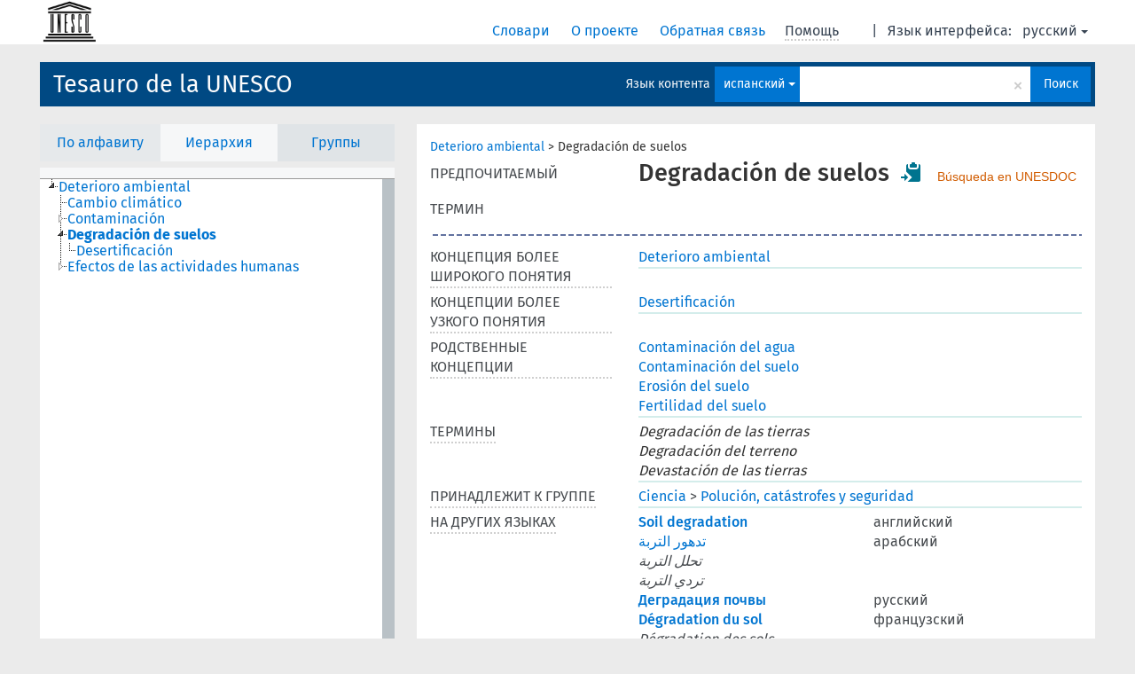

--- FILE ---
content_type: text/css
request_url: https://vocabularies.unesco.org/browser/resource/css/rtl.css
body_size: 2577
content:
/* Font definitions
 *****************************************/

/* basics
 ***************************/


 html[dir="rtl"] .spinner {
  margin-right: 5px;
  margin-left: initial;
  }

html[dir="rtl"] input {
    direction:rtl;
  }
html [dir="rtl"] .radio input[type="radio"] {
  position: initial;
  margin:initial;
}

html[dir="rtl"] .dropdown-menu {
    text-align: right;
  }

/* topbar styles
 ***************************/

 html[dir="rtl"] #service-name {
  right: 30px;
  left:initial;
  }

  html[dir="rtl"] #language {
  float: left;
  padding-right: 0;
  padding-left: 2%;
  text-align: left;
}

html[dir="rtl"] #language > .dropdown-menu {
  padding-left: 2%;
  padding-right: initial;
  left: 2%;
  right: initial;
}

html[dir="rtl"] #navigation {
  float: left;
  padding-left: 25px;
  padding-right: initial;
}

html[dir="rtl"] #navigation *, #language * {
  margin: auto 4px;
}

html[dir="rtl"] #language-en {
  margin-left: 0;
  margin-right: initial;
}

html[dir="rtl"] #navigation .link-bg {
  float: right;
}


/* headerbar stuff
 *************************/

 html[dir="rtl"] .header-float .multiselect > .caret {
  left: 5px;
  right:initial;
}

html[dir="rtl"] .multiselect > span {
  left: 20px;
  right: initial;
}

html[dir="rtl"] .multiselect-container > li > a > label {
   padding: 3px 25px 3px 20px;
}

html[dir="rtl"] .headerbar {
  margin: 0 auto;
}

html[dir="rtl"] .headerbar-coloured {
  margin: 0 15px 0 0;
}

html[dir="rtl"] .header-left {
  float: right;
  margin: 0 15px 0 0;
}

html[dir="rtl"] .header-left > h1 {
  margin: 0 15px 0 0;
}

html[dir="rtl"] .header-float {
  float: left;
  margin: 5px 5px 19px 15px;
}

html[dir="rtl"] .frontpage-spacing > .header-float {
  margin: 0;
}

html[dir="rtl"] .navbar-form {
  float: left;
}

html[dir="rtl"] .search-result-listing > p:last-of-type {
  margin-right: 15px;
  margin-left: initial;
}

html[dir="rtl"] #search-all-button {
  margin-right: 0;
  margin-left: initial;
}

html[dir="rtl"] .search-vocab-text {
  float: right;
  text-align: left;
}

html[dir="rtl"] .search-count {
  text-align: left;
}

html[dir="rtl"] .search-result-listing .search-count {
  text-align: right;
  margin-right: 15px;
  margin-left: initial;
}

html[dir="rtl"] .search-limited {
  padding-left: 140px;
  padding-right: initial;
}

html[dir="rtl"] .notation {
  margin-left: 12px;
  margin-right: initial;
}

html[dir="rtl"] .search-result > .notation {
  margin-left: 6px;
  margin-right: initial;
}

html[dir="rtl"] #lang-dropdown-toggle, .multiselect {
  padding-right: 10px;
  padding-left: 6px;
  text-align: left;
}

html[dir="rtl"] .navbar-left > .btn-group {
  float: right;
}

html[dir="rtl"] #search-field {
  padding-right: 8px;
  padding-left: 22px;
}

html[dir="rtl"] .qtip-skosmos {
  margin-right: 9px;
  margin-left: initial;
  direction: rtl;
}

html[dir="rtl"] .reified-property-value {
  float: right;
}


html[dir="rtl"] span.xl-label > img {
  margin: -2px 0 0 2px;
}

/* front page stuff
 ***************************/  

 html[dir="rtl"] .right-box {
  left: 0;
  right: initial;
}

html[dir="rtl"] .vocabulary-separator {
  margin-right: 28%;
  margin-left: initial;
}

html[dir="rtl"] #vocabulary-list > div > h2, #vocabulary-list-wide > div > h2 {
  padding: 15px 10px 15px 0;
}

html[dir="rtl"] .vocab-category {
  padding-right: 0;
  padding-left: initial;
}

html[dir="rtl"] .vocab-category > h2 {
  margin: 0 0 5px 0;
}

html[dir="rtl"] .vocab-category > ul {
  float: left;
  padding-right: 0;
}

html[dir="rtl"] .vocab-category > li {
  float: right;
}

/* feedback page
 ***************************/
html[dir="rtl"] #feedback-vocid {
  text-align: right;
}

html[dir="rtl"] #feedback-vocid > .caret {
  left: 10px;
  right: initial;
}

html[dir="rtl"] .feedback-logo {
  right: 200px;
  left: initial;
}

html[dir="rtl"] .feedback-box {
  float: right;
}

html[dir="rtl"] #send-feedback {
  float:left;
  margin: 5px 0 15px 0;
}

/* about page
 ***************************/

html[dir="rtl"] .special-container {
  right: 0;
  margin-right: 200px;
  margin-left: initial;
}

/* sidebar styles
 ***************************/

 html[dir="rtl"] .sidebar-grey ul, .sidebar-grey p {
  padding-right: 0;
  padding-left: initial;
}

html[dir="rtl"] .multiselect-container li > a > label.checkbox {
  padding: 3px 25px 3px 5px;
}

html[dir="rtl"] .multiselect-container li > a > label.checkbox > input {
  margin-right:-20px;
  margin-left: initial;
}

html[dir="rtl"] .search-options .multiselect > span {
  float: right;
  text-align: right;
}

html[dir="rtl"] .search-options .multiselect > .caret {
  float: left;
  left: 5px;
  right:initial;
}

html[dir="rtl"] div#sidebar-grey > div > div > form.search-options {
  margin-left: 0;
  margin-right: initial;
}

html[dir="rtl"] .search-options {
  padding-right: 15px;
  padding-left: initial;
}

html[dir="rtl"] .search-result-listing .btn-default {
  left: 10px;
}

html[dir="rtl"] .search-options .mCSB_container > li > a > .radio {
  margin: 0;
  padding-right: 25px;
  padding-left: initial;
}

html[dir="rtl"] .search-options .mCSB_container {
  text-align: right;
}

html[dir="rtl"] #alphabetical-menu {
  margin: 15px 15px 0 0;
}

html[dir="rtl"] .nav {
  padding-right:0;
}

html[dir="rtl"] .group-container {
  margin: 15px 15px 5px 0;
}

html[dir="rtl"] li.sub-group {
  margin-right: 25px;
  margin-left: initial;
}

/* scrollbars
 ****************************/
html[dir="rtl"] .mCSB_container {
  margin-left: 15px !important;
  margin-right: initial;
}

/* tables
 ****************************/

/* vocabulary
 ****************************/

html[dir="rtl"] .count-type {
  padding-left: 20px;
  padding-right: initial;
}

/* alerts
 ****************************/
html[dir="rtl"] .page-alert {
  left: 0;
}

html[dir="rtl"] .alert-replaced a {
  margin-left: 5px;
  margin-right: initial;
}

html[dir="rtl"] #lang-info > h1 {
  float: right;
  margin: -5px 0 0 15px;
}

/* concept
 ****************************/
html[dir="rtl"] .concept-info li, .concept-info ul {
  padding-right: 0;
}

html[dir="rtl"] .row > .property-label {
  float: right;
  padding-right: 15px;
  padding-left: 15px;
}

html[dir="rtl"] .row > .property-value-column {
  padding-right: 15px;
  padding-left: 15px;
}

html[dir="rtl"] .restore-breadcrumbs {
  float: left;
}

html[dir="rtl"] .crumb-path {
  float:right;
}

html[dir="rtl"] .foundby {
  margin-right: 225px;
  margin-left: initial;
}

html[dir="rtl"] .other-languages > .col-xs-6.versal.replaced {
  padding-left: 0;
  padding-right:initial;
}

html[dir="rtl"] .other-languages.first-of-language > .col-xs-6.versal-pref {
  padding-left: 0;
  padding-right: initial;
}

html[dir="rtl"] .other-languages > td:last-of-type > * {
  padding-right: 15px;
  padding-left: initial;
}

html[dir="rtl"] .shortened-symbol {
  padding: 0 2px 0 0;
  left: 10px;
}

html[dir="rtl"] tr .property-hover {
  margin-right: 5px;
  margin-left: initial;
}

html[dir="rtl"] .subvalue {
  margin-right: 15px;
  margin-left: initial;
}

html[dir="rtl"] .property-divider {
  margin: -20px 0 0 0;
}

html[dir="rtl"] #vocab-info .table > tbody > tr > th {
  padding-right: 0;
  padding-left: initial;
  text-align: right;
}

html[dir="rtl"] .pagination {
  margin: 0 0 -5px 0;
  padding: 0 10px 0 0;
}

html[dir="rtl"] .pagination > li {
  float:right;
}

html[dir="rtl"] .wide-content {
  margin-right: 0px;
  margin-left: initial;
}

html[dir="rtl"] span.date-info {
  float: left;
}

html[dir="rtl"] .concept-download-links > a {
 margin-left: 1px;
 margin-right: initial;
}


/* typeahead.js
 ***********************************/
html[dir="rtl"] .tt-dropdown-menu {
  left: 0 !important;
}

html[dir="rtl"] .tt-dropdown-menu.mCustomScrollbar {
  border-left: 0;
}

html[dir="rtl"] .tt-suggestion p {
  padding-left: 2px;
  padding-right: initial;
}

html[dir="rtl"] .tt-suggestion p:last-of-type {
  padding-left: 0;
  padding-right: initial;
}

html[dir="rtl"] .autocomplete-no-results {
  margin: 0 6px 0 0;
}

html[dir="rtl"] .twitter-typeahead > .clear-search {
  left: 8px;
  direction:ltr;
}

html[dir="rtl"] .type {
  float: left;
}

html[dir="rtl"] .tt-suggestion > .concept-type {
  float: left;
}

/* jsTree customization
 *****************************************/
html[dir="rtl"] .jstree-default.jstree-rtl .jstree-node {
  margin-right: 18px;
  margin-left: initial;
}

html[dir="rtl"] .jstree-anchor {
  padding: 0 1px 0 18px;
}

html[dir="rtl"] #sidebar .jstree-node {
  margin-right: 10px;
  margin-left: initial;
}

html[dir="rtl"] #sidebar .jstree-container-ul > .jstree-node {
  margin-right: 2px;
  margin-left: initial;
}

html[dir="rtl"] #sidebar .jstree-default .jstree-icon {
  width: 24px;
}

/* Fix for a nasty chromium bug causing the fonts not to render before a redraw.
 * https://code.google.com/p/chromium/issues/detail?id=336476
 ************************************/

/* mediaquery
 ***********************************/
@media (max-width: 800px) {
  html[dir="rtl"] .content > .feedback-logo, .content > .about-logo {
    right: 10px;
  }
  
  html[dir="rtl"] .content > .feedback-box, .content > #about, .content > .credits, .content > .version {
    margin-right: 120px;
    margin-left: initial;
  }

  html[dir="rtl"] .welcome-box, .right-box {
    float: right;
  }

  html[dir="rtl"] #vocabulary-list, #vocabulary-list-right {
    float: left;
    margin-right: 15px;
    margin-left: initial;
  }

  html[dir="rtl"] .vocab-category > ul, .vocab-category > li {
    right: 0;
  }

  html[dir="rtl"] .vocabulary-separator {
    margin-right: 0;
    margin-left: initial;
  }

}

@media (max-width: 550px) {

  html[dir="rtl"] #navigation {
    right: 3.5%;
    left: initial;
  }
  
}

@media (max-width: 640px) {

  html[dir="rtl"] .header-float {
    margin-right: 15px;
  }
  
}

@media (max-width: 800px) {

  html[dir="rtl"] .right-box {
    right: 0;
    left:initial;
  }

}

@media (max-width: 700px) {

  html[dir="rtl"] #navi1, #navi2, #navi3, #navi4 {
    padding-right: 0;
    padding-left: initial;
  }

  html[dir="rtl"] #navigation {
    right: 2.5%;
    left: initial;
  }

  html[dir="rtl"] .frontpage #language {
    padding-left: 0;
    padding-right: initial;
    left: 2.5%;
    right:initial;
    text-align: right;
  }

  html[dir="rtl"] #service-logo {
    left: 3%;
    right: initial;
  }

  html[dir="rtl"] .frontpage-spacing .header-float {
    float: right;
  }

  html[dir="rtl"] #navigation {
    padding-left: 0;
    padding-right: initial;
  }

}

@media (min-width: 640px) {
  html[dir="rtl"] .voclist-wide > .right-box {
    right: 0;
    left: initial;
  }

}

@media (min-width: 801px) {

  html[dir="rtl"] .content > .feedback-logo, .content > .about-logo {
    right: 10px;
    left: initial;
  }

  html[dir="rtl"] .frontpage-alert {
    margin-right: 20px;
    margin-left: initial;
  }

  html[dir="rtl"] .content {
    margin-right: 330px;
    margin-left: initial;
  }

  html[dir="rtl"] .voclist #vocabulary-list {
    margin-right: 20px;
    margin-left: initial;
  }
  
  html[dir="rtl"] .voclist-right #vocabulary-list {
    margin-right: 20px;
    margin-left: initial;
  }

  html[dir="rtl"] .voclist-left #vocabulary-list{
    margin-right: 0;
    margin-left: initial;
  }

  html[dir="rtl"] .voclist-left > .right-box {
    left: 0;
    right: initial;
  }

}

@media (max-width: 1259px) {

  html[dir="rtl"] .voclist > .right-box {
    right: 0;
    left: initial;
  }

}

@media (min-width: 1260px) {
  html[dir="rtl"] #service-name {
    right: 0 !important;
    left: initial !important;
  }

  html[dir="rtl"] #language {
    padding-right: 25px;
    padding-left: 0;
    left: 0;
    right: initial;
  }

  html[dir="rtl"] #language > .dropdown-menu {
    left: 0;
    right: initial;
  }

  html[dir="rtl"] #navigation {
    padding-left: 0;
    padding-right: initial;
  }

  html[dir="rtl"] .frontpage > .right-box {
    right: auto;
    left: initial;
  }

  html[dir="rtl"] .content {
    margin-right: 425px;
    margin-left:0;
  }

}


--- FILE ---
content_type: text/css
request_url: https://vocabularies.unesco.org/browser/resource/css/rtl-jquery.qtip.min.css
body_size: 425
content:
/* Qtips CSS Style - version RTL */

html[dir="rtl"] .qtip-close{
    left:-9px;
    right: initial;
}

html[dir="rtl"] .qtip-titlebar .qtip-close{
    right: initial;
    left: 4px;    
}

html[dir="rtl"] .qtip-bootstrap .qtip-titlebar .qtip-close{
    right:initial;
    left: 11px;
}

html[dir="rtl"] .qtip-bootstrap .qtip-icon .ui-icon{
    float:left;
}

html[dir="rtl"] .qtip-content{
    text-align:right;
}

--- FILE ---
content_type: text/css
request_url: https://vocabularies.unesco.org/browser/resource/css/stylesheet.css
body_size: 1155
content:
/** background color **/

html, body {
    background-color: #ebebeb !important;
}

/* ***** Tous les liens ***** */

a {
	color: #0075d1 !important;
}

/* ***** Titre h1 "description du vocabulaire" ***** */

h1 {
	color: #0075d1;
}


/* ***** Header logo ***** */

.topbar {
	background-image: url('../pics/unesco-logo.gif');
	background-repeat:no-repeat;
	background-size: contain;
	height: 50px;
}
html[dir="rtl"] .topbar {
    background-position: right;
}



/* ***** Barre de recherche ***** */

.headerbar-coloured {
	background-color: #004983;
}

.header-left > h1 {
	background-color: #004983;
}
/* Fix to override the !important on a above */
.header-left > h1 > a {
	color: #FFFFFF !important;
}

/* fix margin of header-float because of long label */
.header-float {
    /* margin-right: 30px !important; */
    margin-right: 15px !important;
}

#search-all-button {
    background-color: #0075d1;
}

.search-vocab-text {
    background-color: #004983;
}

#lang-dropdown-toggle, .multiselect {
    background-color: #0075d1 !important;
}

/* fix for home page */

.headerbar {
	background-color: #004983;
	margin-bottom : 20px;
	vertical-align: middle;
}
html[dir="rtl"] .headerbar{
    margin-bottom: 20px;
}

.headerbar > .header-float {
	margin-top: 10px;
}

/* ***** left menu ***** */

.sidebar-grey {
    background-color: #ffffff;
}

/* ***** Home page ***** */

/* ***** Home logo and probably also About page ***** */

.welcome-box {
	width: 25% !important;
}
html[dir="rtl"] .welcome-box{
    float: right;
}

.voclist-right #vocabulary-list {
    float:right;
    margin-left: 15px;
    position: relative;
    width: 73% !important;
    padding: 10px;
}

html[dir="rtl"] .voclist-right #vocabulary-list {
    float: left;
    margin-right: unset;
    margin-left: unset;
}
/* ***** About Page ***** */

#unesco-about {
    float:right;
    margin-left: 15px;
    position: relative;
    background-color: #ffffff;
    width: 73%;
    padding: 10px;
}
html[dir="rtl"] #unesco-about {
    float: left;
    margin-right: unset;
    margin-left: unset;
}

/* ***** Lien UNESDOC ***** */
.unesdoc {
	color: #d15c00 !important;
}

/* ***** Fix Occurences *****  */


html[dir="rtl"] .shortened-symbol {
    position: relative;
    right: 100%;
    transform: translate(75%, calc( -100% - 2px));
}

@media (max-width: 1259px) {
    html[dir="rtl"] .shortened-symbol {
        
        transform: translate(75%, calc( -100% - 4px));
    }
}

/* Fix parenthèses  */
html[dir="rtl"] span,
html[dir="rtl"] a {
    unicode-bidi: isolate;
    direction: ltr;
}


--- FILE ---
content_type: application/javascript
request_url: https://vocabularies.unesco.org/browser/resource/js/docready.js
body_size: 10865
content:
$(function() { // DOCUMENT READY

  var spinner = '<div class="loading-spinner"><span class="spinner-text">'+ loading_text + '</span><span class="spinner" /></div>';
  var searchString = ''; // stores the search field's value before autocomplete selection changes it
  var selectedVocabs = [];
  var vocabId;
  var vocabSelectionString = getUrlParams().vocabs ? getUrlParams().vocabs.replace(/\+/g,' ') : readCookie('SKOSMOS_SELECTED');
  if ($('.global-content').length && getUrlParams().vocabs === '') {
    vocabSelectionString = null;
  }
  $('#selected-vocabs').val(vocabSelectionString);
  var clang = content_lang !== '' ? content_lang : lang;

  shortenProperties();

  // kills the autocomplete after a form submit so we won't have to wait for the ajax to complete.
  $('.navbar-form').submit(
    function() {
      $('#search-field').typeahead('destroy');
      $.ajaxQ.abortAll();
    }
  );

  /*
   * Moving the sidenav scrollbar towards the current concept. Aiming the current
   * concept at vertical center of the container. Each concept needs 18px height.
   */
  $(document).ajaxComplete(function(event, xhr, settings) {
    $('.property-click').qtip({
      position: { my: 'bottom center', at: 'top center' },
      style: { classes: 'qtip-tipsy qtip-skosmos' }
    });
    $('#hierarchy-disabled > #hier-trigger').qtip(qtip_skosmos_hierarchy);
    if (settings.url.indexOf('groups') !== -1 || settings.url.indexOf('index') !== -1) {
      $('.sidebar-grey').removeClass(function(index, classes) {
        var elementClasses = classes.split(' ');
        var removeThese = [];

        $.each(elementClasses, function() {
          if(this.match(/jstree*/)) { removeThese.push(this); }
        });
        return removeThese.join(' ');
      });
      if (settings.url.indexOf('index/' !== -1)) {
        $(".sidebar-grey").mCustomScrollbar({
          alwaysShowScrollbar: 1,
          scrollInertia: 0,
          mouseWheel:{ preventDefault: true, scrollAmount: 105 },
          snapAmount: 15,
          snapOffset: 1,
          callbacks: { alwaysTriggerOffsets: false, onTotalScroll: alphaWaypointCallback, onTotalScrollOffset: 300 }
        });
      }
    }
    // Sidenav actions only happen when doing other queries than the autocomplete.
    if (settings.url.indexOf('index') !== -1 || settings.url.indexOf('groups') !== -1) {
      // initializing the mCustomScrollbar before the jstree has properly loaded causes a crash
      if ($('.sidebar-grey').hasClass('jstree-loading') === false) {
        var snap = (settings.url.indexOf('hierarchy') !== -1) ? 18 : 15;
        $(".sidebar-grey").mCustomScrollbar({
          alwaysShowScrollbar: 1,
          scrollInertia: 0,
          mouseWheel:{ scrollAmount: 105 },
          snapAmount: snap,
          snapOffset: 0
        });
      }
    }
    var $autocomplete = $('.tt-dropdown-menu');
    if (settings.url.indexOf('search') !== -1 && $autocomplete.length > 0 && $autocomplete[0].offsetHeight === 302) {
      $(".tt-dropdown-menu").mCustomScrollbar({ alwaysShowScrollbar: 1, scrollInertia: 0 });
    }

    $('.reified-property-value').each(function() {
      $(this).qtip({
        content: $(this).next('.reified-tooltip'),
        position: { my: 'top left', at: 'top left' },
        style: { classes: 'qtip-skosmos' },
        show: { delay: 100 },
        hide: { fixed: true, delay: 400 }
      });
    });

    countAndSetOffset();

    hideCrumbs();
  });

  // if the hierarchy tab is active filling the jstree with data
  if ($('#hierarchy').hasClass('active')) { invokeParentTree(getTreeConfiguration()); }
  if ($('#groups').hasClass('active')) { invokeGroupTree(); }

  var textColor = $('.search-parameter-highlight').css('color');
  countAndSetOffset();

  // Make a selection of an element for copy pasting.
  function makeSelection(e, elem) {
    var $clicked = elem || $(this);
    var text = $clicked[0];
    var range;
    if (document.body.createTextRange) { // ms
      range = document.body.createTextRange();
      range.moveToElementText(text);
      range.select();
    } else if (window.getSelection) { // moz, opera, webkit
      var selection = window.getSelection();
      range = document.createRange();
      range.selectNodeContents(text);
      selection.removeAllRanges();
      selection.addRange(range);
    }
    return false;
  }

  function initHierarchyQtip() {
      if (!$('#hierarchy').length) {
          $('#hierarchy-disabled').attr('id', 'hierarchy');
          $('#hier-trigger').attr('title', '');
          $('#hier-trigger').qtip('disable');
      }
  }

  if($('.search-result-listing').length === 0) { // Disabled if on the search results page.
    $(document).on('click','.prefLabel', makeSelection);

  }

  $(document).on('click','.uri-input-box', makeSelection);

  // copy to clipboard
  function copyToClipboard() {
    var $btn = $(this);
    var id = $btn.attr('for');
    $elem = $(id);
    makeSelection(undefined, $elem);
    document.execCommand('copy');
  }

  $(document).on('click', 'button.copy-clipboard', copyToClipboard);

  var sidebarResizer = debounce(function() {
    countAndSetOffset();
  }, 40);

  // Event handler for mutilating the sidebar css when the user scrolls the headerbar out of the view.
  if ($('.sidebar-grey').length > 0) {
    $(window).on('scroll', sidebarResizer);

    var sidebarFixed = false;
    // the handler listens to headerbars position so it works correctly after the sidebar is hidden/shown again.
    $('.headerbar').waypoint(function(direction) {
      if (!sidebarFixed && direction === 'down') {
        sidebarFixed = true;
        $('#sidebar').addClass('fixed');
      } else {
        sidebarFixed = false;
        $('#sidebar').removeClass('fixed');
      }
    }, { offset: -60 }); // when the headerbars bottom margin is at the top of the screen
  }

  // Event handler for restoring the DOM back to normal after the focus is lost from the prefLabel.
  $(':not(.search-parameter-highlight)').click(
      function(){
        $('#temp-textarea').remove();
        $('.search-parameter-highlight').css({'background': 'transparent', 'color': textColor});
      }
  );

  // event handling the breadcrumb expansion
  $(document).on('click', '.expand-crumbs',
      function(event){
        var clicked = $(event.currentTarget);
        clicked.parent().find('.hidden-breadcrumb').removeClass('hidden-breadcrumb').addClass('bread-crumb');
        clicked.next().remove(); // Removing and the following > symbol.
        clicked.remove(); // and the clickable '...' element
        return false;
      }
  );

  // event handling restoring the hidden breadcrumb paths
  $(document).on('click', '.restore-breadcrumbs',
      function(){
        $(this).remove();
        $('.hidden-path').removeClass('hidden-path');
        return false;
      }
  );

  hideCrumbs();

  // ajaxing the concept count and the preflabel counts on the vocabulary front page
  if ($('#vocab-info').length && $('#statistics').length) {
    // adding the spinners
    $('#counts tr:nth-of-type(1)').after('<tr><td><span class="spinner" /></td></td></tr>');
    $('#statistics tr:nth-of-type(1)').after('<tr><td><span class="spinner" /></td></td></tr>');
    $.ajax({
      url : rest_base_url + vocab + '/vocabularyStatistics',
      data: $.param({'lang' : content_lang}),
      success : function(data) {
        var $spinner = $('#counts tr:nth-of-type(2)');
        var typeStats = '<tr><td class="count-type versal">' + data.concepts.label + '</td><td class="versal">' + data.concepts.count +'</td></tr>';
        for (var i in data.subTypes) {
          var sub = data.subTypes[i];
          var label = sub.label ? sub.label : sub.type;
          typeStats += '<tr><td class="count-type versal">&nbsp;&bull;&nbsp;' + label + '</td><td class="versal">' + sub.count + '</td></tr>';
        }
        if (data.conceptGroups) {
          typeStats += '<tr><td class="count-type versal">' + data.conceptGroups.label + '</td><td class="versal">' + data.conceptGroups.count +'</td></tr>';
        }

        $spinner.after(typeStats);
        $spinner.detach();
      }
    });

    $.ajax({
      url : rest_base_url + vocab + '/labelStatistics',
      data: $.param({'lang' : lang}),
      success : function(data) {
        $('#statistics tr:nth-of-type(2)').detach(); // removing the spinner
        var stats = '';
        var combined = combineStatistics(data.languages);
        $.each(combined, function(lang, values) { // each array contains one language
          stats += '<tr>';
          for (var i = 0; i < values.length; i++) { // the array values are placed into tds
            stats += '<td class="versal">' + values[i] + '</td>';
          }
          stats += '</tr>';
        });
        $('#statistics tr:nth-of-type(1)').after(stats);
      }
    });
  }

  $(window).on("popstate", function(e) {
    if (window.history.state) { // avoids reloading the page on the safari initial pageload popstate
        if (e.originalEvent.state && e.originalEvent.state.url) {
          loadPage(e.originalEvent.state.url);
        } else {
          loadPage(document.URL);
        }
    }
  });

  // the gear spinner shown when ajax loading a concept takes a long time
  var $delayedSpinner = $("<p class='concept-spinner center-block'>" + loading_text + "&hellip;</p>");

  // adds a delay before showing the spinner configured above
  function delaySpinner(loading) {
    loading = setTimeout(function() { $('.concept-spinner').show() }, 500);
  }

  // event handler for clicking the hierarchy concepts
  $(document).on('click', '.concept-hierarchy a',
      function(event) {
        event.preventDefault();
        var targetUrl = event.target.href;
        var parameters = (clang !== lang) ? $.param({'clang' : clang}) : $.param({});
        var historyUrl = (clang !== lang) ? targetUrl + '?' + parameters : targetUrl;
        $('#hier-trigger').attr('href', targetUrl);
        var $content = $('.content').empty().append($delayedSpinner.hide());
        var loading;
        $.ajax({
            url : targetUrl,
            data: parameters,
            beforeSend: delaySpinner(loading),
            complete: clearTimeout(loading),
            success : function(data) {
              $content.empty();
              var response = $('.content', data).html();
              if (window.history.pushState) { window.history.pushState({url: historyUrl}, '', historyUrl); }
              $content.append(response);

              updateJsonLD(data);
              updateTitle(data);
              updateTopbarLang(data);
              makeCallbacks(data);
              // take the content language buttons from the response
              $('.header-float .dropdown-menu').empty().append($('.header-float .dropdown-menu', data).html());
            }
        });
        return false;
      }
  );

  // event handler for clicking the alphabetical/group index concepts
  $(document).on('click', '.side-navi a',
      function(event) {
        $.ajaxQ.abortAll();
        $('.activated-concept').removeClass('activated-concept');
        $(this).addClass('activated-concept');
        var $content = $('.content').empty().append($delayedSpinner.hide());
        var loading;
        $.ajax({
            url : event.target.href,
            beforeSend: delaySpinner(loading),
            complete: clearTimeout(loading),
            success : function(data) {
              if (window.history.pushState) { window.history.pushState({}, null, event.target.href); }
              $content.empty().append($('.content', data).html());
              initHierarchyQtip();
              $('#hier-trigger').attr('href', event.target.href);
              updateJsonLD(data);
              updateTitle(data);
              updateTopbarLang(data);
              makeCallbacks(data);
              // take the content language buttons from the response
              $('.header-float .dropdown-menu').empty().append($('.header-float .dropdown-menu', data).html());
            }
        });
        return false;
      }
  );

  // event handler for clicking the alphabetical index tab
  $(document).on('click', '#alpha',
      function(event) {
        $.ajaxQ.abortAll();
        $('.active').removeClass('active');
        $('#alpha').addClass('active');
        alpha_complete = false;
        $('.sidebar-grey').empty().prepend(spinner);
        var targetUrl = event.target.href;
        $.ajax({
            url : targetUrl,
            success : function(data) {
              updateSidebar(data);
              $('.nav').scrollTop(0);
              if (window.history.pushState) { window.history.pushState({}, null, encodeURI(event.target.href)); }
              updateTitle(data);
            }
        });
        return false;
      }
  );

  // event handler for clicking the changes tab
  $(document).on('click', '#changes',
      function(event) {
        $.ajaxQ.abortAll();
        $('.active').removeClass('active');
        $('#changes').addClass('active');
        $('.sidebar-grey').empty().prepend(spinner);
        var $pagination = $('.pagination');
        if ($pagination) { $pagination.hide(); }
        var targetUrl = event.target.href;
        $.ajax({
            url : targetUrl,
            success : function(data) {
              updateSidebar(data);
              $('.nav').scrollTop(0);
              if (window.history.pushState) { window.history.pushState({}, null, encodeURI(event.target.href)); }
              updateTitle(data);
              $(".sidebar-grey").mCustomScrollbar({
                alwaysShowScrollbar: 1,
                scrollInertia: 0,
                mouseWheel:{ preventDefault: true, scrollAmount: 105 },
                snapAmount: 15,
                snapOffset: 1,
                callbacks: { alwaysTriggerOffsets: false, onTotalScroll: changeListWaypointCallback, onTotalScrollOffset: 300 }
              });
            }
        });
        return false;
      }
  );

  // event handler for clicking the sidebar hierarchy tab
  $(document).on('click', '#hier-trigger',
    function () {
      if($(this).parent()[0].id === 'hierarchy-disabled') {
        return false;
      } else if($('.jstree-clicked').hasClass('group')) {
        $('#groups > a').click();
        return false;
      }
      var $content = $('#sidebar');
      if($('#vocab-info').length) { // if on the vocabulary front page
        $('.sidebar-grey').remove();
        $('.active').removeClass('active');
        $('#hier-trigger').parent().addClass('active');
        $('.pagination').hide();
        $content.append('<div class="sidebar-grey concept-hierarchy"></div>');
        invokeParentTree(getTreeConfiguration());
        $('#hier-trigger').attr('href', '#');
        return false;
      }
      var uri = $('.uri-input-box').html();
      var base_href = $('base').attr('href'); // see #315, #633
      var clangIfSet = clang !== lang ? "&clang=" + clang : ""; // see #714
      var redirectUrl = base_href + vocab + '/' + lang + '/page/?uri=' + uri + clangIfSet;
      window.location.replace(encodeURI(redirectUrl));
      return false;
    }
  );

  // event handler for clicking the group index tab
  $(document).on('click', '#groups > a',
      function(event) {
        $.ajaxQ.abortAll();
        $('.active').removeClass('active');
        var $clicked = $(this);
        $clicked.parent().addClass('active');
        var $pagination = $('.pagination');
        if ($pagination) { $pagination.hide(); }
        if ($('.changes-navi')) { $('.changes-navi').hide(); }
        $('.sidebar-grey').remove().prepend(spinner);
        $('#sidebar').append('<div class="sidebar-grey"><div class="group-hierarchy"></div></div>');
        if (window.history.pushState) { window.history.pushState({}, null, encodeURI(event.target.href)); }
        invokeGroupTree();
        return false;
      }
  );

  // event handler for clicking groups
  $(document).on('click','div.group-hierarchy a',
      function(event) {
        var $content = $('.content').empty().append($delayedSpinner.hide());
        var loading;
        // ajaxing the sidebar content
        $.ajax({
            url : event.target.href,
            beforeSend: delaySpinner(loading),
            complete: clearTimeout(loading),
            success : function(data) {
              initHierarchyQtip();
              $('#hier-trigger').attr('href', event.target.href);
              updateTitle(data);
              updateTopbarLang(data);
              $content.empty().append($('.content', data).html());
              $('.nav').scrollTop(0);
              if (window.history.pushState) { window.history.pushState({}, null, event.target.href); }
              updateTitle(data);
              makeCallbacks(data);
              // take the content language buttons from the response
              $('.header-float .dropdown-menu').empty().append($('.header-float .dropdown-menu', data).html());
            }
        });
        return false;
      }
  );

  // event handler for the alphabetical index letters
  $(document).on('click','.pagination > li > a',
      function(event) {
        $.ajaxQ.abortAll();
        if ($('.alphabet-header').length === 0) {
          alpha_complete = false;
          var $content = $('.sidebar-grey');
          $content.empty().prepend(spinner);
          var targetUrl = event.target.href;
          $.ajax({
            url : targetUrl,
            success : function(data) {
              updateSidebar(data);
              $('.nav').scrollTop(0);
              if (window.history.pushState) { window.history.pushState({}, null, encodeURI(event.target.href)); }
              updateTitle(data);
              // take the content language buttons from the response
              $('.header-float .dropdown-menu').empty().append($('.header-float .dropdown-menu', data).html());
            }
          });
        } else {
          var selectedLetter = $(event.target).text().trim();
          if (document.getElementsByName(selectedLetter).length === 0) { return false; }
          var offset = $('li[name=' + selectedLetter + ']').offset().top - $('body').offset().top - 5;
          $('.nav').scrollTop(offset);
        }
        return false;
      }
  );

  // Event handlers for the language selection links for setting the cookie
  $('#language a').each( function(index, el) {
    $(el).click(function() {
      var langCode = el.id.substr(el.id.indexOf("-") + 1);
      setLangCookie(langCode);
    });
  });

  var qtip_skosmos = {
    position: { my: 'top center', at: 'bottom center' },
    style: { classes: 'qtip-tipsy qtip-skosmos' }
  };

  var qtip_skosmos_hierarchy = {
    position: { my: 'top left', at: 'bottom center' },
    style: { classes: 'qtip-tipsy qtip-skosmos' }
  };
  
  $('#navi4').qtip(qtip_skosmos);

  $('.property-click').qtip(qtip_skosmos);

  $('.redirected-vocab-id').qtip(qtip_skosmos);
  
  $('.reified-property-value').each(function() {
    $(this).qtip({
      content: $(this).next('.reified-tooltip'),
      position: { my: 'top left', at: 'top left' },
      style: { classes: 'qtip-skosmos' },
      show: { delay: 100 },
      hide: {
        fixed: true,
        delay: 400
      }
    });
  });

  $('#hierarchy-disabled > #hier-trigger').qtip(qtip_skosmos_hierarchy);

  // Setting the language parameters according to the clang parameter or if that's not possible the cookie.
  var search_lang = (content_lang !== '' && !getUrlParams().anylang && vocab !== '') ? content_lang : readCookie('SKOSMOS_SEARCH_LANG');
  if (vocab === '' && readCookie('SKOSMOS_SEARCH_LANG') === 'anything') {
    $('#all-languages-true').click();
  }

  var rest_url = rest_base_url;
  if (rest_url.indexOf('..') === -1 && rest_url.indexOf('http') === -1) { rest_url = encodeURI(location.protocol + '//' + rest_url); }

  // qlang is used in REST queries as a parameter. it is either
  // - a language code, e.g. "en", when searching in a specific language
  // - "" when searching in all languages
  var qlang = search_lang;
  var langPretty;

  if (search_lang === 'anything' || getUrlParams().anylang === 'on') {
    $('#lang-dropdown-toggle').html($('.lang-button-all').html() + ' <span class="caret"></span>');
    qlang = "";
  } else if (!search_lang) {
      langPretty = $('a[hreflang=' + lang + ']').html();
      search_lang = lang;
      if (!langPretty) { langPretty = $('a[hreflang="anything"]').html(); }
      $('#lang-dropdown-toggle').html(langPretty + ' <span class="caret"></span>');
      qlang = lang;
  } else {
      langPretty = $('a[hreflang=' + search_lang + ']').html();
      if (!langPretty) { langPretty = $('a[hreflang=""]').html(); }
      $('#lang-dropdown-toggle').html(langPretty + ' <span class="caret"></span>');
  }

  var search_lang_possible = false;
  $.each($('.input-group-btn a'), function(index, value) {
    if(value.hreflang === search_lang) { search_lang_possible = true; }
  });

  if (!search_lang_possible && search_lang !== 'anything') {
    langPretty = $('a[hreflang=""]').html();
    $('#lang-dropdown-toggle').html(langPretty + ' <span class="caret"></span>');
    qlang = '';
    createCookie('SKOSMOS_SEARCH_LANG', qlang, 365);
  }

  $('.lang-button').click(function() {
    qlang = $(this)[0].attributes.hreflang ? $(this)[0].attributes.hreflang.value : 'anything';
    var any = (qlang === 'anything') ? '1' : '0';
    $('#lang-dropdown-toggle').html($(this).html() + ' <span class="caret"></span>');
    $('#lang-input').val(qlang);
    createCookie('SKOSMOS_SEARCH_LANG', qlang, 365);
    createCookie('SKOSMOS_ANYLANG', any, 365);
    if (concepts) { concepts.clear(); }
  });

  $('.lang-button, .lang-button-all').click(function() {
    $('#search-field').focus();
  });

  var searchTerm = "";
  if (getUrlParams().q) {
    searchTerm = decodeURI(getUrlParams().q.replace(/\+/g, ' '));
  }

  // disables the button with an empty search form
  $('#search-field').keyup(function() {
    var empty = false;
    $('#search-field').each(function() {
      if ($(this).val().length === 0) { empty = true; }
    });

    if (empty) {
      $('#search-all-button').attr('disabled', 'disabled');
    } else {
      $('#search-all-button').attr('disabled', false);
    }
  });

  // typeahead autocomplete selection action
  function onSelection($e, datum) {
    if ($e.currentTarget.id !== 'parent-limit') {
      // restoring the original value
      $typeahead.typeahead('val', searchString);
      var localname = datum.localname;
      var params = {};
      if (!localname || encodeURIComponent(localname) !== localname) {
        localname = '';
        params.uri = datum.uri;
      }
      if ($('input[name=anylang]').is(':checked')) { params.anylang = 'on'; params.clang = datum.lang }
      else if (clang && clang !== lang) { params.clang = clang; }
      var paramstr = $.isEmptyObject(params) ? '' : '?' + $.param(params);
      var base_href = $('base').attr('href'); // see #315
      location.href = base_href + datum.vocab + '/' + lang + '/page/' + localname + paramstr;
    } else {
      $('#parent-limit').attr('data-uri', datum.uri);
      $('#parent-limit').val(datum.label);
      parentLimitReady = true;
      return false;
    }
  }

  Handlebars.registerHelper('noresults', function() {
    return noResultsTranslation;
  });

  var typeLabels = {};

  // iterates the rest types query response into an object for use in the Bloodhound datums.
  function processTypeJSON(response) {
    for(var i in response.types) {
      var type = response.types[i];
      if (type.label) { typeLabels[type.uri] = type.label; }
    }
  }

  // fetch the json from local storage if it has been already cached there.
  var typeJSON = lscache.get('types:' + lang);
  if (typeJSON) {
    processTypeJSON(typeJSON);
  } else { // if not then ajax the rest api and cache the results.
    var typeParam = $.param({'lang' : lang });
    var typeUrl = rest_base_url + 'types';
    $.getJSON(typeUrl, typeParam, function(response) {
      lscache.set('types:' + lang, response, 1440);
      processTypeJSON(response);
    });
  }

  var wildcard = '';

  var concepts = new Bloodhound({
    remote: {
      url: rest_base_url + 'search?query=',
      replace: function(url, query) {
        var wildcard = (query.indexOf('*') === -1) ? '*' : '';
        return url + encodeURIComponent(query) + wildcard;
      },
      ajax: {
        beforeSend: function(jqXHR, settings) {
          wildcard = ($('#search-field').val().indexOf('*') === -1) ? '*' : '';
          var vocabString = $('.frontpage').length ? vocabSelectionString : vocab;
          var parameters = $.param({'vocab' : vocabString, 'lang' : qlang, 'labellang' : qlang});
          // if the search has been targeted at all languages by clicking the checkbox
          if ($('input[name=anylang]').is(':checked')) {
            parameters = $.param({'vocab' : vocabString, 'lang' : '', 'labellang' : ''});
          }
          settings.url = settings.url + '&' + parameters;
        }
      },
      // changes the response so it can be easily displayed in the handlebars template.
      filter: function(data) {
        // looping the matches to see if there are hits where the concept has been hit by a property other than hiddenLabel
        var hasNonHiddenMatch = {};
        for (var i = 0; i < data.results.length; i++) {
            var hit = data.results[i];
            if (!hit.hiddenLabel) {
                hasNonHiddenMatch[hit.uri] = true;
            } else if (hit.hiddenLabel) {
                if (hasNonHiddenMatch[hit.uri]) {
                    data.results.splice(i, 1);
                }
                hasNonHiddenMatch[hit.uri] = false;
            }
        }
        var context = data['@context'];
        return ($.map(data.results.filter(
          function() {
            return true;
          }),
          function(item) {
            if (item.vocab !== vocab) {
              var voc = item.vocab;
              var vocabLabel = $('select.multiselect').children('[value="' + voc + '"]').attr('data-label');
              item.vocabLabel = (vocabLabel) ? vocabLabel : voc;
            }
            item.label = item.prefLabel;
            // combining all the matched properties.
            if (item.matchedPrefLabel) { item.label = item.matchedPrefLabel; }
            if (item.altLabel) { item.replaced = item.altLabel; }
            // not showing hiddenLabel matches when there are better matches to show for the same concept
            if (item.hiddenLabel && hasNonHiddenMatch[item.uri]) { return null; }
            // do not show the label language when it's same or in the same subset as the ui language.
            if (item.lang && (item.lang === qlang || item.lang.indexOf(qlang + '-') === 0)) { delete(item.lang); }
            if (item.type) {
              var toBeRemoved = null;
              item.typeLabel = item.type;
              for (var i = 0; i < item.type.length; i++) {
                if (item.type[i] === 'skos:Concept' && item.type.length > 1) {
                  toBeRemoved = item.type.indexOf('skos:Concept');
                }
                var prefix = item.type[i].substr(0, item.type[i].indexOf(':'));
                if (prefix !== 'http' && prefix !== undefined && context[prefix] !== undefined) {
                  var unprefixed = context[prefix] + item.type[i].substr(item.type[i].indexOf(':') + 1, item.type[i].length);
                  if (typeLabels[unprefixed] !== undefined) {
                    item.typeLabel[i] = typeLabels[unprefixed];
                  }
                }
                if (typeLabels[item.type[i]] !== undefined) {
                  item.typeLabel[i] = typeLabels[item.type[i]];
                }
              }
              if (toBeRemoved !== null) { item.type.splice(toBeRemoved, 1); }
            }
            return item;
          }));
      }
    },
    limit: 9999,
    datumTokenizer: Bloodhound.tokenizers.whitespace,
    queryTokenizer: Bloodhound.tokenizers.whitespace
  });

  concepts.initialize();

  var autocompleteTemplate =[
    '{{# if matched }}<p>{{matched}}{{# if lang}} ({{lang}}){{/if}} = </p>{{/if}}',
    '{{# if replaced }}<p class="replaced">{{replaced}}{{# if lang}} ({{lang}}){{/if}} &rarr; </p>{{/if}}',
    '{{# if notation }}<p>{{notation}}</p>{{/if}}',
    '<p class="autocomplete-label">{{label}}{{# if lang}}{{# unless matched }}<p>({{lang}})</p>{{/unless}}{{/if}}</p>',
    '{{# if typeLabel }}<span class="concept-type">{{typeLabel}}</span>{{/if}}',
    '<div class="vocab">{{vocabLabel}}</div>'
  ].join('');

  if ($('.headerbar').length > 0) {
    var dark = ($('#search-field').val().length > 0) ? ' clear-search-dark' : '';
    var clearButton = '<span class="versal clear-search' + dark + '">&#215;</span>';

    var $typeahead = $('#search-field').typeahead({ hint: false, highlight: true, minLength: autocomplete_activation },
      {
        name: 'concept',
        displayKey: 'label',
        templates: {
          empty: Handlebars.compile([
            '<div><p class="autocomplete-no-results">{{#noresults}}{{/noresults}}</p></div>'
          ].join('')),
          suggestion: Handlebars.compile(autocompleteTemplate)
        },
        source: concepts.ttAdapter()
    }).on('typeahead:cursorchanged', function() {
      $('.tt-dropdown-menu').mCustomScrollbar("scrollTo", '.tt-cursor');
    }).on('typeahead:selected', onSelection).bind('focus', function() {
      $('#search-field').typeahead('open');
    }).after(clearButton).on('keypress', function() {
      if ($typeahead.val().length > 0 && $(this).hasClass('clear-search-dark') === false) {
        $('.clear-search').addClass('clear-search-dark');
      }
    });

    // monkey-patching TypeAhead's Dropdown object for: https://github.com/NatLibFi/Skosmos/issues/773
    // Updating typeahead.js to 0.11 requires a few changes that are not really complicated.
    // However, our dropdown style is broken, and it appears hard to be fixed. typeahead.js
    // Also does not appear to be maintained, so this temporary fix will prevent
    // accidental selection of values. TODO: we must fix this in a future release, possibly
    // using another library.
    var typeaheadInstance = $typeahead.data("ttTypeahead");
    typeaheadInstance.dropdown.$menu.off("mouseenter.tt", ".tt-suggestion");
    typeaheadInstance.dropdown.$menu.off("mouseleave.tt", ".tt-suggestion");
  }

  // storing the search input before autocompletion changes it
  $('#search-field').on('input', function() {
    searchString = $(this).val();
  });

  $('.clear-search').on('click', function() {
    searchString = '';
    $typeahead.val('');
    $typeahead.focus();
    $(this).removeClass('clear-search-dark');
  });

  // Some form validation for the feedback form
  $("#send-feedback").click(function() {
      $('#email').removeClass('missing-value');
      $('#message').removeClass('missing-value');
      var emailMessageVal = $("#message").val();
      var emailAddress = $("#email").val();
      var requiredFields = true;
      if (emailAddress !== '' && emailAddress.indexOf('@') === -1) {
        $("#email").addClass('missing-value');
        requiredFields = false;
      }
      if (emailMessageVal === '') {
        $("#message").addClass('missing-value');
        requiredFields = false;
      }
      return requiredFields;
  });

  // Initializes the waypoints plug-in used for the search listings.
  var $loading = $("<p>" + loading_text + "&hellip;<span class='spinner'/></p>");
  var $trigger = $('.search-result:nth-last-of-type(6)');
  var options = { offset : '100%', continuous: false, triggerOnce: true };
  var alpha_complete = false;
  var offcount = 1;
  var number_of_hits = $(".search-result").length;
  var $ready = $("<p class='search-count'>" + results_disp.replace('%d', number_of_hits) +"</p>");

  // search-results waypoint
  if (number_of_hits > 0) { // if we are in the search page with some results
    if (number_of_hits === parseInt($('.search-count p').text().substr(0, $('.search-count p').text().indexOf(' ')), 10)) {
      $('.search-result-listing').append($ready);
    }
    else {
      $trigger.waypoint(function() { waypointCallback(); }, options);
    }
  }

  function alphaWaypointCallback() {
    // if the pagination is not visible all concepts are already shown
    if (!alpha_complete && $('.pagination').length === 1) {
      alpha_complete = true;
      $('.alphabetical-search-results').append($loading);
      var parameters = $.param({'offset' : 250, 'clang': content_lang});
      var letter = '/' + ($('.pagination > .active')[0] ? $('.pagination > .active > a')[0].innerHTML : $('.pagination > li > a')[0].innerHTML);
      $.ajax({
        url : vocab + '/' + lang + '/index' + letter,
        data : parameters,
        success : function(data) {
          $loading.detach();
          if ($(data).find('.alphabetical-search-results').length === 1) {
            $('.alphabetical-search-results').append($(data).find('.alphabetical-search-results')[0].innerHTML);
          }
        }
      });
    }
  }
  var changeOffset = 200;

  function changeListWaypointCallback() {
    $('.change-list').append($loading);
    var parameters = $.param({'offset' : changeOffset, 'clang': content_lang});
    var lastdate = $('.change-list > span:last-of-type')[0].innerHTML;
    $.ajax({
      url : vocab + '/' + lang + '/new',
      data : parameters,
      success : function(data) {
        $loading.detach();
        if ($(data).find('.change-list').length === 1) {
          $('.change-list').append($(data).find('.change-list')[0].innerHTML);
          var $lastdate = $('.change-list > span:contains(' + lastdate + ')');
          if ($lastdate.length === 2)
           $lastdate[1].remove();
          $('.change-list > p:last-of-type').remove();
        }
      }
    });
    changeOffset += 200;
  }

  function waypointCallback() {
    var number_of_hits = $(".search-result").length;
    if (number_of_hits < parseInt($('.search-count p').text().substr(0, $('.search-count p').text().indexOf(' ')), 10)) { $('.search-result-listing').append($loading);
      var typeLimit = $('#type-limit').val();
      var schemeLimit = $('#scheme-limit').val();
      var groupLimit = $('#group-limit').val();
      var parentLimit = $('#parent-limit').attr('data-uri');
      var parameters = $.param({'q' : searchTerm, 'vocabs' : vocabSelectionString, 'offset' : offcount * waypoint_results, 'clang' : content_lang, 'type' : typeLimit, 'group' : groupLimit, 'parent': parentLimit, anylang: getUrlParams().anylang, 'scheme' : schemeLimit });
      $.ajax({
        url : window.location.pathname,
        data : parameters,
        success : function(data) {
          $loading.detach();
          $('.search-result-listing').append($(data).find('.search-result'));
          number_of_hits = $('.uri-input-box').length;
          $ready = $("<p class='search-count'>" + results_disp.replace('%d',$(".search-result").length) +"</p>");
          offcount++;
          shortenProperties();
          if ($(data).find('.search-result').length === 0 || number_of_hits === parseInt($('.search-count p').text().substr(0, $('.search-count p').text().indexOf(' ')), 10)) { $('.search-result-listing');
            $('.search-result-listing').append($ready);
            return false;
          }
          $('.search-result:nth-last-of-type(4)').waypoint(function() { waypointCallback(); }, options );
        }
      });
    }
  }

  // activating the custom autocomplete
  function updateVocabParam() {
    vocabSelectionString = '';
    var $vocabs = $('li.active input');
    $.each($vocabs,
      function(index, ob) {
        if (ob.value === 'multiselect-all') {
          return false;
        }
        vocabSelectionString += ob.value;
        if (index < $vocabs.length - 1) { vocabSelectionString += ' '; }
    });
    // sets the selected vocabularies cookie for the frontpage search.
    createCookie('SKOSMOS_SELECTED', vocabSelectionString, 365);
    $('#selected-vocabs').val(vocabSelectionString);
  }

  // preselecting the vocabularies from the cookie for the multiselect dropdown plugin.
  if (vocabSelectionString !== null) {
    $.each(vocabSelectionString.split(' '), function(index, vocabId) {
      $('option[value="' + vocabId + '"]').prop('selected', 'true');
    });
  } else {
    $.each($('option'), function(i, opt) {
      $(opt).prop('selected', null);
    });
  }

  $('.headerbar .multiselect').multiselect({
    buttonText: function(options) {
      if (options.length === 0 || options.length === ($('.headerbar .multiselect-container li').length - 1)) {
        return all_vocabs;
      } else {
        if (options.length > this.numberDisplayed) {
          return options.length + ' ' + n_selected;
        } else {
          var selected = '';
          options.each(function() {
            var label = ($(this).attr('label') !== undefined) ? $(this).attr('label') : $(this).html();
            selected += label + ', ';
          });
          return selected.substr(0, selected.length - 2);
        }
      }
    },
    numberDisplayed: 2,
    buttonWidth: 'auto',
    includeSelectAllOption: true,
    selectAllText: all_vocabs,
    onChange: function(element, checked) {
      if (element) {
        vocabId = element[0].value;
      } else {
        vocabId = '';
      }
      if (checked && selectedVocabs[vocabId] === undefined) {
        selectedVocabs[vocabId] = vocabId;
      } else if (selectedVocabs[vocabId] !== undefined) {
        delete selectedVocabs[vocabId];
      }
      this.vocabSelectionString = updateVocabParam();
    },
    maxHeight: 300
  });

  $('.sidebar-grey .multiselect').multiselect({
    buttonText: function(options) {
      if (options.length === 0) {
        return  '';
      } else {
        var selected = '';
        options.each(function() {
          var label = ($(this).attr('label') !== undefined) ? $(this).attr('label') : $(this).html();
          if (label !== '') { selected += label + ', '; }
        });
        return selected.substr(0, selected.length - 2);
      }
    },
    numberDisplayed: 2,
    buttonWidth: 'auto',
    onDropdownShown: function(event) {
      var $activeChild = $(event.currentTarget).find('.active');
      $('.multiselect-container').mCustomScrollbar('scrollTo', $activeChild);
    },
    maxHeight: 300
  });

  if ($('#alpha.active').length === 1 || $('#changes.active').length === 1) {
    var scrollCB = ($('#changes.active').length === 1) ? changeListWaypointCallback : alphaWaypointCallback;
    $(".sidebar-grey").mCustomScrollbar({
      alwaysShowScrollbar: 1,
      scrollInertia: 0,
      mouseWheel:{ preventDefault: true, scrollAmount: 105 },
      snapAmount: 15,
      snapOffset: 1,
      callbacks: { alwaysTriggerOffsets: false, onTotalScroll: scrollCB, onTotalScrollOffset: 300 }
    });
  }

  /*  activating the custom scrollbars only when not on the hierarchy page
   *  since that goes haywire if it's done before the ajax complete runs
   */
  if ($('#vocab-info').length === -1 && document.URL.indexOf('/page/') === -1 && $('.search-count').length === 0) {
    $(".sidebar-grey").mCustomScrollbar({
      alwaysShowScrollbar: 1,
      scrollInertia: 0,
      mouseWheel:{ scrollAmount: 105 },
      snapAmount: 15,
      snapOffset: 1
    });
  }

  /* adding the replaced by concept href to the alert box when possible.
   */
  var $replaced = $('.replaced-by a');
  if ($replaced.length > 0) {
    var $replacedSpan = $('.replaced-by span');
    var undoUppercasing = $replacedSpan.text().substr(0,1) + $replacedSpan.text().substr(1).toLowerCase();
    var html = ''
    for (var i = 0; i < $replaced.length; i++) {
        var replacedBy = '<a href="' + $replaced[i] + '">' + $replaced[i].innerHTML + '</a>';
        html += '<h2 class="alert-replaced">' + undoUppercasing + ': ' + replacedBy + '</h2>';
    }
    $('.alert-danger').append(html);
    $(document).on('click', '#groups',
      function() {
        $('.sidebar-grey').clear();
          return false;
      }
    );
  }

  /* makes an AJAX query for the alphabetical index contents when landing on
   * the vocabulary home page.
   */
  if ($('#alpha').hasClass('active') && $('#vocab-info').length === 1 && $('.alphabetical-search-results').length === 0) {
    // taking into account the possibility that the lang parameter has been changed by the WebController.
    var urlLangCorrected = vocab + '/' + lang + '/index?limit=250&offset=0&clang=' + clang;
    $('.sidebar-grey').empty().append('<div class="loading-spinner"><span class="spinner-text">'+ loading_text + '</span><span class="spinner" /></div>');
    $.ajax({
      url : urlLangCorrected,
      success : function(data) {
        $('#sidebar').replaceWith($(data).find('#sidebar'));
      }
    });
  }

  var searchOptions = $('.search-options');
  if (searchOptions.length === 1) {
    var parentLimitReady = true;
    $(document).on('click', '#remove-limits', function() {
      $('#type-limit').val('');
      $('#type-limit').multiselect('refresh');
      $('#scheme-limit').val('');
      $('#scheme-limit').multiselect('refresh');
      $('#parent-limit').attr('data-uri', '');
      $('#parent-limit').val('');
      $('#group-limit').val('');
      $('#group-limit').multiselect('refresh');
      loadLimitedResults(loadLimitations());
    });

    $('#parent-limit').focus(function() {
      if($('#parent-limit').attr('data-uri') !== '') {
        parentLimitReady = true;
      } else {
        parentLimitReady = false;
      }
    });

    $(document).on('submit', '.search-options', function() {
      if (parentLimitReady) { loadLimitedResults(loadLimitations()); }
      return false;
    });

    $('.multiselect-container').mCustomScrollbar({
      alwaysShowScrollbar: 1,
      scrollInertia: 0,
      mouseWheel:{ scrollAmount: 60 },
      snapAmount: 20,
      snapOffset: 1
    });

    $('#parent-limit').typeahead({ hint: false, highlight: true, minLength: autocomplete_activation },{
        name: 'concept',
        displayKey: 'label',
        templates: {
          empty: Handlebars.compile([
            '<div><p class="autocomplete-no-results">{{#noresults}}{{/noresults}}</p></div>'
          ].join('')),
          suggestion: Handlebars.compile(autocompleteTemplate)
        },
        source: concepts.ttAdapter()
    }).on('typeahead:cursorchanged', function() {
      $('.tt-dropdown-menu').mCustomScrollbar("scrollTo", '.tt-cursor');
    }).on('typeahead:selected', onSelection).bind('focus', function() {
      $('#search-field').typeahead('open');
    });
  }

  // setting the focus to the search box on default if we are not on the search results page
  if ($('.search-result-listing').length === 0) { $("#search-field").focus(); }

  if ($('#feedback-vocid').length) {
    $('#feedback-fields > .dropdown > .dropdown-menu > li > a').each(function(index, elem) {
      $(elem).on('click', function(event) {
        $('#feedback-vocid-input').val($(this).attr('data-vocid'))
        $('#feedback-vocid').html($(this).html() + '<span class="caret"></span>');
        event.preventDefault();
    })});
  }

  makeCallbacks();

});
